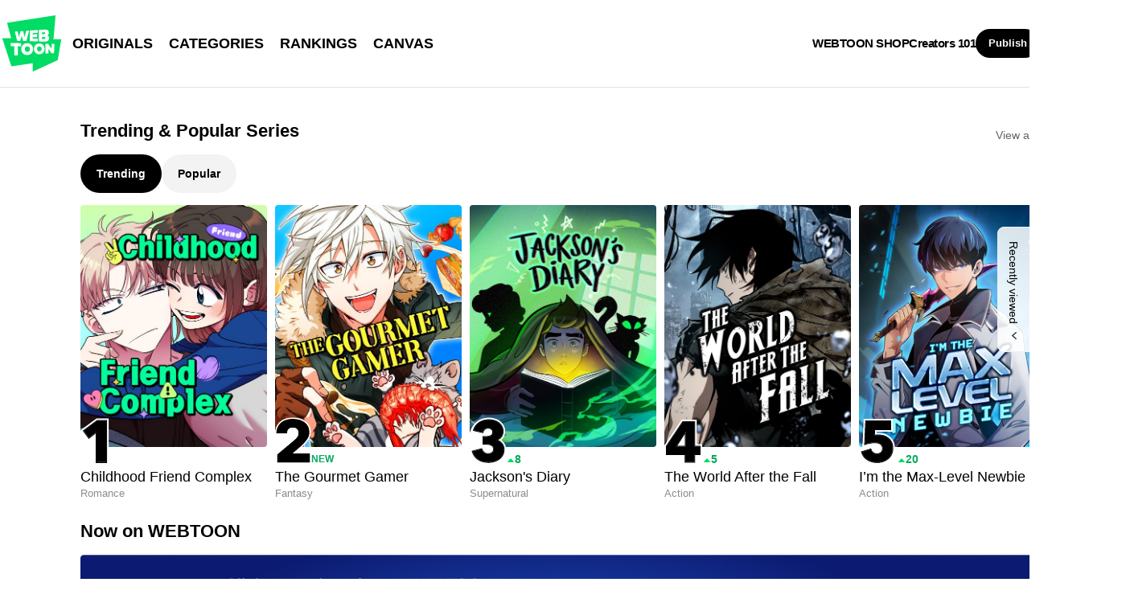

--- FILE ---
content_type: text/javascript;charset=UTF-8
request_url: https://jadserve.postrelease.com/t?ntv_mvi=&ntv_url=https%253A%252F%252Fwww.webtoons.com%252Fen%252F
body_size: 1076
content:
(function(){PostRelease.ProcessResponse({"version":"3","responseId":85360,"placements":[{"id":1268366,"selector":"#hotAndNew .eg-flick-camera \u003e div:first-of-type ul \u003e li.card_multi","injectionMode":1,"ads":[],"tracking":{"trackingBaseUrl":"https://jadserve.postrelease.com/trk.gif?ntv_ui\u003de25d0d5f-403d-4de1-9d85-d9403be7b903\u0026ntv_fl\[base64]\u003d\u0026ntv_ht\u003dCnxMaQA\u0026ntv_at\u003d","adVersionPlacement":"AAAAAAAAAAjloTA","vcpmParams":{"minimumAreaViewable":0.5,"minimumExposedTime":1000,"checkOnFocus":true,"checkMinimumAreaViewable":false,"primaryImpressionURL":"https://jadserve.postrelease.com/trk.gif?ntv_at\u003d304\u0026ntv_ui\u003de25d0d5f-403d-4de1-9d85-d9403be7b903\u0026ntv_a\u003dAAAAAAAAAAjloTA\u0026ntv_ht\u003dCnxMaQA\u0026ntv_fl\[base64]\u003d\u0026ord\u003d-1610497978","adID":0}},"type":0,"integrationType":0}],"trackingCode":"\u003cscript type\u003d\"text/javascript\"\u003entv.PostRelease.trackFirstPartyCookie(\u0027db3f9d6e-73f9-4e9d-99a1-957f6b5ec4b3\u0027);\u003c/script\u003e","safeIframe":false,"trackUserSessionTime":true,"placementForTracking":1268366,"isWebview":false,"responseConsent":{"usPrivacyApplies":false,"gdprApplies":false,"gppApplies":false},"flags":{"useObserverViewability":true,"useMraidViewability":false}});})();